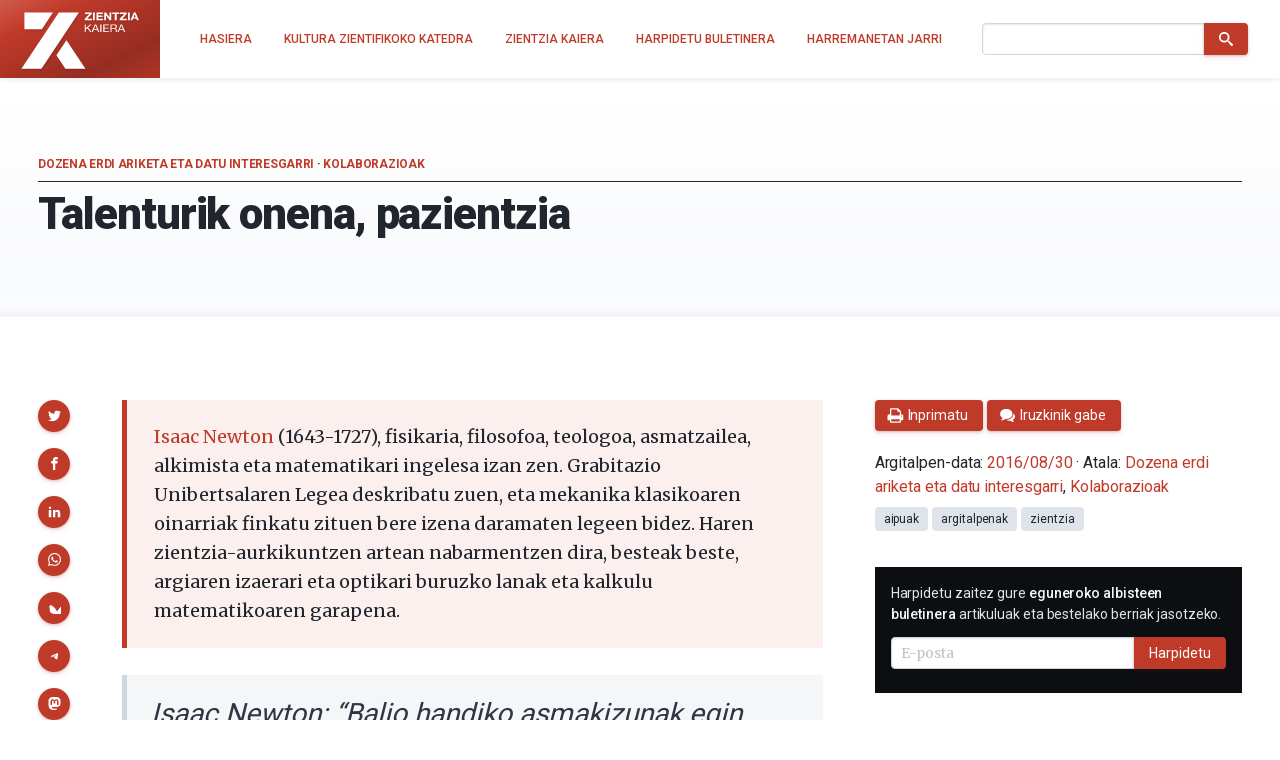

--- FILE ---
content_type: text/html; charset=UTF-8
request_url: https://zientziakaiera.eus/2016/08/30/talenturik-onena-pazientzia/
body_size: 18881
content:
<!doctype html>
<!--
Design and Development by:
____________________________________
  JOSE CUESTA
  jose.cuesta▷inerciacreativa.com
  https://inerciacreativa.com
  @inerciacreativa

-->
<html prefix="og: http://ogp.me/ns#" lang="eu">
<head>
	<meta charset="UTF-8">
	<meta name="viewport" content="width=device-width, initial-scale=1.0">
	
	<title>Talenturik onena, pazientzia - Zientzia Kaiera</title>
	<meta name="robots" content="index, follow, max-image-preview:large, max-snippet:-1, max-video-preview:-1">
	<meta name="description" content="Isaac Newton (1643-1727), fisikaria, filosofoa, teologoa, asmatzailea, alkimista eta matematikari ingelesa izan zen.">
	<meta property="og:locale" content="eu">
	<meta property="og:type" content="article">
	<meta property="og:title" content="Talenturik onena, pazientzia - Zientzia Kaiera">
	<meta property="og:description" content="Isaac Newton (1643-1727), fisikaria, filosofoa, teologoa, asmatzailea, alkimista eta matematikari ingelesa izan zen.">
	<meta property="og:url" content="https://zientziakaiera.eus/2016/08/30/talenturik-onena-pazientzia/">
	<meta property="og:site_name" content="Zientzia Kaiera">
	<meta property="article:publisher" content="https://www.facebook.com/CatedraDeCulturaCientifica">
	<meta property="article:published_time" content="2016-08-30T07:00:50+00:00">
	<meta property="article:modified_time" content="2016-07-27T18:33:29+00:00">
	<meta property="og:image" content="https://zientziakaiera.eus/app/uploads/2016/07/13-PANEL-640x866.jpg">
	<meta property="og:image:width" content="640">
	<meta property="og:image:height" content="866">
	<meta property="og:image:type" content="image/jpeg">
	<meta name="author" content="Zientzia Kaiera">
	<meta name="twitter:card" content="summary_large_image">
	<meta name="twitter:creator" content="@https://twitter.com/zientzia_k">
	<meta name="twitter:site" content="@zientzia_k">
	<meta name="twitter:label1" content="Written by">
	<meta name="twitter:data1" content="Zientzia Kaiera">
	<meta name="twitter:label2" content="Est. reading time">
	<meta name="twitter:data2" content="1 minutua">
	<meta name="facebook-domain-verification" content="bk371ioks6b8njyq4royspidwjgu3c">
	<link href="https://zientziakaiera.eus/2016/08/30/talenturik-onena-pazientzia/" rel="canonical">
	<link crossorigin href="https://fonts.googleapis.com" rel="preconnect">
	<link crossorigin href="https://fonts.gstatic.com" rel="preconnect">
	<link href="https://zientziakaiera.eus/?p=4934" rel="shortlink">
	<link href="https://zientziakaiera.eus/feed/calendar/" rel="alternate" title="Subscribe to events — iCalendar" type="text/calendar">
	<link href="https://fonts.googleapis.com/css2?family=Roboto:wght@300;400;500;700;900&#038;family=Merriweather:ital,wght@0,400;0,700;1,400;1,700&#038;display=swap" rel="preload" as="style" crossorigin>
	<link href="https://fonts.googleapis.com/css2?family=Roboto:wght@300;400;500;700;900&#038;family=Merriweather:ital,wght@0,400;0,700;1,400;1,700&#038;display=swap" rel="stylesheet" media="print" crossorigin onload="this.media=&#039;all&#039;">
	<link href="https://zientziakaiera.eus/wp/wp-includes/css/classic-themes.min.css?ver=1" id="classic-theme-styles-css" media="all" rel="stylesheet">
	<link href="https://zientziakaiera.eus/app/themes/spin/assets/styles/app.85199f117369.css" id="spin-css" media="all" rel="stylesheet">
	<script async data-cfasync="false" data-wpfc-render="false" src="//www.googletagmanager.com/gtag/js?id=G-TE5XQ0E01E"></script>
	<script data-cfasync="false" data-wpfc-render="false">
		var mi_version = '8.13.1';
		var mi_track_user = true;
		var mi_no_track_reason = '';
		var disableStrs = [
		'ga-disable-G-TE5XQ0E01E',
		'ga-disable-UA-44160239-1',
		];
		/* Function to detect opted out users */
		function __gtagTrackerIsOptedOut() {
		for (var index = 0; index < disableStrs.length; index++) {
		if (document.cookie.indexOf(disableStrs[index] + '=true') > -1) {
		return true;
		}
		}
		return false;
		}
		/* Disable tracking if the opt-out cookie exists. */
		if (__gtagTrackerIsOptedOut()) {
		for (var index = 0; index < disableStrs.length; index++) {
		window[disableStrs[index]] = true;
		}
		}
		/* Opt-out function */
		function __gtagTrackerOptout() {
		for (var index = 0; index < disableStrs.length; index++) {
		document.cookie = disableStrs[index] + '=true; expires=Thu, 31 Dec 2099 23:59:59 UTC; path=/';
		window[disableStrs[index]] = true;
		}
		}
		if ('undefined' === typeof gaOptout) {
		function gaOptout() {
		__gtagTrackerOptout();
		}
		}
		window.dataLayer = window.dataLayer || [];
		window.MonsterInsightsDualTracker = {
		helpers: {},
		trackers: {},
		};
		if (mi_track_user) {
		function __gtagDataLayer() {
		dataLayer.push(arguments);
		}
		function __gtagTracker(type, name, parameters) {
		if (!parameters) {
		parameters = {};
		}
		if (parameters.send_to) {
		__gtagDataLayer.apply(null, arguments);
		return;
		}
		if (type === 'event') {
		parameters.send_to = monsterinsights_frontend.v4_id;
		var hookName = name;
		if (typeof parameters['event_category'] !== 'undefined') {
		hookName = parameters['event_category'] + ':' + name;
		}
		if (typeof MonsterInsightsDualTracker.trackers[hookName] !== 'undefined') {
		MonsterInsightsDualTracker.trackers[hookName](parameters);
		} else {
		__gtagDataLayer('event', name, parameters);
		}
		parameters.send_to = monsterinsights_frontend.ua;
		__gtagDataLayer(type, name, parameters);
		} else {
		__gtagDataLayer.apply(null, arguments);
		}
		}
		__gtagTracker('js', new Date());
		__gtagTracker('set', {
		'developer_id.dZGIzZG': true,
		});
		__gtagTracker('config', 'G-TE5XQ0E01E', {"forceSSL":"true","link_attribution":"true"} );
		__gtagTracker('config', 'UA-44160239-1', {"forceSSL":"true","link_attribution":"true"} );
		window.gtag = __gtagTracker;										(function () {
		/* https://developers.google.com/analytics/devguides/collection/analyticsjs/ */
		/* ga and __gaTracker compatibility shim. */
		var noopfn = function () {
		return null;
		};
		var newtracker = function () {
		return new Tracker();
		};
		var Tracker = function () {
		return null;
		};
		var p = Tracker.prototype;
		p.get = noopfn;
		p.set = noopfn;
		p.send = function () {
		var args = Array.prototype.slice.call(arguments);
		args.unshift('send');
		__gaTracker.apply(null, args);
		};
		var __gaTracker = function () {
		var len = arguments.length;
		if (len === 0) {
		return;
		}
		var f = arguments[len - 1];
		if (typeof f !== 'object' || f === null || typeof f.hitCallback !== 'function') {
		if ('send' === arguments[0]) {
		var hitConverted, hitObject = false, action;
		if ('event' === arguments[1]) {
		if ('undefined' !== typeof arguments[3]) {
		hitObject = {
		'eventAction': arguments[3],
		'eventCategory': arguments[2],
		'eventLabel': arguments[4],
		'value': arguments[5] ? arguments[5] : 1,
		}
		}
		}
		if ('pageview' === arguments[1]) {
		if ('undefined' !== typeof arguments[2]) {
		hitObject = {
		'eventAction': 'page_view',
		'page_path': arguments[2],
		}
		}
		}
		if (typeof arguments[2] === 'object') {
		hitObject = arguments[2];
		}
		if (typeof arguments[5] === 'object') {
		Object.assign(hitObject, arguments[5]);
		}
		if ('undefined' !== typeof arguments[1].hitType) {
		hitObject = arguments[1];
		if ('pageview' === hitObject.hitType) {
		hitObject.eventAction = 'page_view';
		}
		}
		if (hitObject) {
		action = 'timing' === arguments[1].hitType ? 'timing_complete' : hitObject.eventAction;
		hitConverted = mapArgs(hitObject);
		__gtagTracker('event', action, hitConverted);
		}
		}
		return;
		}
		function mapArgs(args) {
		var arg, hit = {};
		var gaMap = {
		'eventCategory': 'event_category',
		'eventAction': 'event_action',
		'eventLabel': 'event_label',
		'eventValue': 'event_value',
		'nonInteraction': 'non_interaction',
		'timingCategory': 'event_category',
		'timingVar': 'name',
		'timingValue': 'value',
		'timingLabel': 'event_label',
		'page': 'page_path',
		'location': 'page_location',
		'title': 'page_title',
		};
		for (arg in args) {
		if (!(!args.hasOwnProperty(arg) || !gaMap.hasOwnProperty(arg))) {
		hit[gaMap[arg]] = args[arg];
		} else {
		hit[arg] = args[arg];
		}
		}
		return hit;
		}
		try {
		f.hitCallback();
		} catch (ex) {
		}
		};
		__gaTracker.create = newtracker;
		__gaTracker.getByName = newtracker;
		__gaTracker.getAll = function () {
		return [];
		};
		__gaTracker.remove = noopfn;
		__gaTracker.loaded = true;
		window['__gaTracker'] = __gaTracker;
		})();
		} else {
		console.log("");
		(function () {
		function __gtagTracker() {
		return null;
		}
		window['__gtagTracker'] = __gtagTracker;
		window['gtag'] = __gtagTracker;
		})();
		}
	</script>
	<script id="monsterinsights-frontend-script-js" src="https://zientziakaiera.eus/app/plugins/google-analytics-for-wordpress/assets/js/frontend-gtag.min.js?ver=8.13.1"></script>
	<script data-cfasync="false" data-wpfc-render="false" id="monsterinsights-frontend-script-js-extra">
		var monsterinsights_frontend = {"js_events_tracking":"true","download_extensions":"doc,pdf,ppt,zip,xls,docx,pptx,xlsx","inbound_paths":"[{\"path\":\"\\\/go\\\/\",\"label\":\"affiliate\"},{\"path\":\"\\\/recommend\\\/\",\"label\":\"affiliate\"}]","home_url":"https:\/\/zientziakaiera.eus","hash_tracking":"false","ua":"UA-44160239-1","v4_id":"G-TE5XQ0E01E"};
	</script>
</head>
<body class="single single-post post-standard has-latest has-events" itemscope itemtype="https://schema.org/WebSite">
<header class="nav">
	<div class="nav__brand">
	<p class="nav__title" itemprop="name">Zientzia Kaiera — Kultura Zientifikoko Katedra</p>
	<p class="nav__description" itemprop="description">Kultura Zientifikoko Katedra</p>
	<link itemprop="publisher" href="#publisher">
	<link itemprop="image" href="https://zientziakaiera.eus/app/themes/spin/assets/images/logo.png">
	<a class="nav__link" href="https://zientziakaiera.eus/" itemprop="url" rel="home">
		<svg viewBox="0 0 510 278" focusable="false" role="img" class="brand brand--main"><defs><linearGradient id="background" x1="-.1" y1="0" x2="1.1" y2="1"><animate attributeName="y2" repeatCount="indefinite" dur="4s" keyTimes="0;0.5;1" values="-0.5;0.5;-0.5" keySplines="0.5 0 0.5 1;0.5 0 0.5 1" calcMode="spline"/><stop stop-color="#f03a24" offset="0"/><stop stop-color="#962d21" offset="1"/></linearGradient><path d="m164.995 22.443-38.748 58.125L5.88 261.139h85.233L211.445 80.538l38.711-58.095zm32.502 117.746-42.601 63.928 37.994 57.022h85.233zM18.781 22.452v70.92l73.978.006 8.543-12.81 38.708-58.071z" id="isotype"/><g id="logotype"><path d="m275.199 49.17 19.313-20.736h-17.795V22.46h28.331v5.614L285.737 48.81h19.815v5.975h-30.353V49.17zm35.009-26.711h7.918v32.325h-7.918V22.459zm14.883 0h26.919v5.974h-19.006v6.925h17.445v5.526h-17.445v7.925h19.414v5.975h-27.327V22.459zm32.688 0h7.864l15.022 21.687h.104V22.459h7.408v32.325h-7.917l-14.973-21.641h-.101v21.641h-7.408V22.459zm45.341 5.975h-10.789V22.46h29.498v5.974h-10.79v26.351h-7.919V28.434zm20.535 20.736 19.314-20.736h-17.794V22.46h28.33v5.614L434.192 48.81h19.814v5.975h-30.352V49.17zm35.011-26.711h7.915v32.325h-7.915V22.459zm24.714 0h8.119l13.46 32.325h-8.221l-2.725-7.199h-13.46l-2.826 7.199h-8.014l13.667-32.325zm-.752 19.829h9.326l-4.54-11.86h-.098l-4.688 11.86z" id="zientzia"/><g id="kaiera"><path d="M275.196 72.638h4.748v16.394l18.085-16.394h6.14l-15.037 13.261 15.641 19.617h-5.994l-12.89-16.622-5.944 5.112v11.51h-4.748V72.638z"/><path d="M318.223 72.638h5.246l13.94 32.878h-5.249l-3.898-9.898h-15.086l-3.997 9.898h-4.895l13.939-32.878zm-3.546 19.293h12.088L320.821 76.6h-.101l-6.043 15.331zm26.437-19.293h4.747v32.878h-4.747V72.638zm12.744 0h24.63v3.686h-19.879v10.453h18.533v3.682h-18.533v11.374h20.033v3.684h-24.784V72.638zm30.532 0h16.788c6.697 0 10.843 3.362 10.843 8.611 0 3.961-1.899 7.233-6.192 8.336v.09c4.14.735 4.99 3.543 5.346 6.767.3 3.223.1 6.814 2.095 9.069h-5.291c-1.347-1.334-.604-4.881-1.302-8.102-.501-3.224-1.351-5.941-5.947-5.941h-11.59v14.043h-4.749V72.638zm14.641 15.149c4.443 0 8.24-1.059 8.24-5.846 0-3.223-1.899-5.618-6.346-5.618h-11.787v11.464h9.893zm29.285-15.149h5.246l13.939 32.878h-5.245l-3.897-9.898h-15.09l-3.994 9.898h-4.9l13.941-32.878zm-3.55 19.293h12.092L430.911 76.6h-.1l-6.045 15.331z"/></g></g></defs><title>Zientzia Kaiera</title><path class="brand__background" fill="#c03a2a" d="M0 0h510v278H0z"/><use class="brand__logotype" fill="#FFF" href="#logotype"/><use class="brand__isotype" fill="#FFF" href="#isotype"/></svg>
	</a>
	<button class="nav__toggle button is-primary is-outlined" type="button" data-toggle="collapse" data-target="#navigation" aria-expanded="false" aria-controls="navigation" aria-label="Menu">
		<svg focusable="false" aria-hidden="true" class="icon icon-menu"><use href="#icon-menu" aria-hidden="true"></use></svg>
	</button>
</div>
<nav class="nav__menu collapse" id="navigation">
<ul class="nav__list" itemprop="hasPart" itemscope itemtype="https://schema.org/SiteNavigationElement">
	<li class="nav__item"><a href="https://zientziakaiera.eus/" itemprop="url" class="nav__link"><span itemprop="name">Hasiera</span></a></li><li class="nav__item"><a href="https://zientziakaiera.eus/kultura-zientifikoko-katedra/" itemprop="url" class="nav__link"><span itemprop="name">Kultura Zientifikoko Katedra</span></a></li><li class="nav__item"><a href="https://zientziakaiera.eus/zientzia-kaieraren-aurkezpena/" itemprop="url" class="nav__link"><span itemprop="name">Zientzia Kaiera</span></a></li><li class="nav__item"><a href="https://zientziakaiera.eus/boletina/" itemprop="url" class="nav__link"><span itemprop="name">Harpidetu buletinera</span></a></li><li class="nav__item"><a href="https://zientziakaiera.eus/harremanetan-jarri/" itemprop="url" class="nav__link"><span itemprop="name">Harremanetan Jarri</span></a></li></ul>
<form class="nav__form form form--inline" action="https://zientziakaiera.eus/" role="search" itemprop="potentialAction" itemscope itemtype="https://schema.org/SearchAction">
	<div class="field has-addons">
		<span class="control">
			<label for="search" class="is-sr-only">Bilatu</label>
			<input id="search" class="input" type="search" name="s" value="" required>
							<meta itemprop="query-input" content="required name=search_term_string">
				<meta itemprop="target" content="https://zientziakaiera.eus/?s={search_term_string}">
					</span>
		<span class="control">
			<button class="button is-primary"><svg focusable="false" role="img" aria-labelledby="icon-search__title-0" class="icon icon-search"><title id="icon-search__title-0">Bilatu</title><use href="#icon-search" aria-hidden="true"></use></svg></button>
		</span>
	</div>
</form>
</nav>
</header>

<main class="main">
		<article class="post is-standard has-thumbnail" itemscope itemtype="https://schema.org/Article">
		<link itemprop="publisher" href="#publisher">
		
<header class="post__header">
	<h1 class="header__title" itemprop="headline">Talenturik onena, pazientzia</h1>
			<p class="header__subtitle">
										<a href="https://zientziakaiera.eus/saila/dozena-erdi-ariketa-eta-datu-interesgarri/" itemprop="articleSection">Dozena erdi ariketa eta datu interesgarri</a> &middot; 			<a href="https://zientziakaiera.eus/saila/dibulgazioa/kolaborazioak/" itemprop="articleSection">Kolaborazioak</a>	
									</p>
	</header>
		<div class="post__body">
			<div class="post__content content" itemprop="articleBody">
				<p class="post__lead"><a href="https://eu.wikipedia.org/wiki/Isaac_Newton">Isaac Newton</a> (1643-1727), fisikaria, filosofoa, teologoa, asmatzailea, alkimista eta matematikari ingelesa izan zen. Grabitazio Unibertsalaren Legea deskribatu zuen, eta mekanika klasikoaren oinarriak finkatu zituen bere izena daramaten legeen bidez. Haren zientzia-aurkikuntzen artean nabarmentzen dira, besteak beste, argiaren izaerari eta optikari buruzko lanak eta kalkulu matematikoaren garapena.</p> <blockquote><h2>Isaac Newton: “Balio handiko asmakizunak egin baditut, gehiago izan da pazientzia edukitzeagatik, beste edozein talentu edukitzeagatik baino”.</h2></blockquote> <p><img decoding="async" loading="lazy" class="aligncenter size-large wp-image-4935" src="https://zientziakaiera.eus/app/uploads/2016/07/13-PANEL-640x866.jpg" alt="PANEL 36" width="640" height="866" srcset="https://zientziakaiera.eus/app/uploads/2016/07/13-PANEL-640x866.jpg 640w, https://zientziakaiera.eus/app/uploads/2016/07/13-PANEL-118x160.jpg 118w, https://zientziakaiera.eus/app/uploads/2016/07/13-PANEL-768x1039.jpg 768w, https://zientziakaiera.eus/app/uploads/2016/07/13-PANEL.jpg 2008w" sizes="(max-width: 640px) 100vw, 640px"></p>  <hr> <div id="sdfootnote1"> <p><strong>Egileez:</strong> Eduardo Herrera Fernandez, Leire Fernandez Inurritegi eta Maria Perez Mena UPV/EHUko <a href="http://www.ehu.eus/eu/web/tipografia/home">Letraz – Diseinu Grafikoko eta Tipografiako Ikerketa Taldeko</a> ikertzaileak dira.</p> <hr> </div> <div id="sdfootnote1"> <p>Aipua eta irudia UPV/EHUko <a href="https://web-argitalpena.adm.ehu.es/listaproductos.asp?IdProducts=UCN00140421&titulo=Zientzia%20Astea.%20Alfabetatze%20zientifikoa%20-%20Alfabetizaci%F3n%20cient%EDfica"><em>Zientzia Astea: Alfabetatze zientifikoa Alfabetización científica</em></a> liburutik jaso dugu. Eskerrak eman nahi dizkiegu egileei eta UPV/EHUko Zientzia Astearen arduradunei, edukia blogean argitaratzeko baimena emateagatik.</p> </div> <blockquote> <div id="sdfootnote1"> <p><img decoding="async" loading="lazy" class="aligncenter wp-image-4882 size-medium" src="https://zientziakaiera.eus/app/uploads/2016/07/alfabetatze-zientifikoa-225x160.jpg" alt="alfabetatze zientifikoa" width="225" height="160" srcset="https://zientziakaiera.eus/app/uploads/2016/07/alfabetatze-zientifikoa-225x160.jpg 225w, https://zientziakaiera.eus/app/uploads/2016/07/alfabetatze-zientifikoa.jpg 480w" sizes="(max-width: 225px) 100vw, 225px"></p> </div> </blockquote>
			</div>
			
<aside class="post__share">
	<h2 class="share__title">Partekatu</h2>
	<ul class="share__list">
		<li class="share__item"><a href="https://twitter.com/intent/tweet?text=Talenturik%20onena%2C%20pazientzia&amp;url=https%3A%2F%2Fzientziakaiera.eus%2F2016%2F08%2F30%2Ftalenturik-onena-pazientzia%2F&amp;via=zientzia_k" data-name="Twitter" data-action="tweet" data-width="550" data-height="480" class="button share__button is-primary" role="button"><svg focusable="false" role="img" aria-labelledby="icon-twitter__title-0" class="icon icon-twitter"><title id="icon-twitter__title-0">Twitterrera bidali</title><use href="#icon-twitter" aria-hidden="true"></use></svg></a></li>
		<li class="share__item"><a href="https://www.facebook.com/sharer.php?t=Talenturik%20onena%2C%20pazientzia&amp;u=https%3A%2F%2Fzientziakaiera.eus%2F2016%2F08%2F30%2Ftalenturik-onena-pazientzia%2F" data-name="Facebook" data-action="send" data-width="850" data-height="500" class="button share__button is-primary" role="button"><svg focusable="false" role="img" aria-labelledby="icon-facebook__title-0" class="icon icon-facebook"><title id="icon-facebook__title-0">Facebooken partekatu</title><use href="#icon-facebook" aria-hidden="true"></use></svg></a></li>
		<li class="share__item"><a href="https://www.linkedin.com/cws/share?url=https%3A%2F%2Fzientziakaiera.eus%2F2016%2F08%2F30%2Ftalenturik-onena-pazientzia%2F&amp;token=&amp;isFramed=true" data-name="LinkedIn" data-action="share" data-width="550" data-height="550" class="button share__button is-primary" role="button"><svg focusable="false" role="img" aria-labelledby="icon-linkedin__title-0" class="icon icon-linkedin"><title id="icon-linkedin__title-0">LinkedInen partekatu</title><use href="#icon-linkedin" aria-hidden="true"></use></svg></a></li>
		<li class="share__item"><a href="whatsapp://send?text=Talenturik%20onena%2C%20pazientzia%20-%20https%3A%2F%2Fzientziakaiera.eus%2F2016%2F08%2F30%2Ftalenturik-onena-pazientzia%2F" data-name="WhatsApp" data-action="share/whatsapp/share" class="button share__button is-primary" role="button"><svg focusable="false" role="img" aria-labelledby="icon-whatsapp__title-0" class="icon icon-whatsapp"><title id="icon-whatsapp__title-0">WhatsAppen bidez partekatu</title><use href="#icon-whatsapp" aria-hidden="true"></use></svg></a></li>
		<li class="share__item"><a href="https://bsky.app/intent/compose?text=Talenturik onena, pazientzia%20https%3A%2F%2Fzientziakaiera.eus%2F2016%2F08%2F30%2Ftalenturik-onena-pazientzia%2F" aria-label="Share on Bluesky" data-name="Bluesky" class="button share__button is-primary" role="button"><svg focusable="false" role="img" aria-labelledby="icon-bluesky__title-0" class="icon icon-bluesky"><title id="icon-bluesky__title-0">Share on Bluesky</title><use href="#icon-bluesky" aria-hidden="true"></use></svg></a></li>
		  <li class="share__item"><a href="https://telegram.me/share/url?url=Talenturik onena, pazientzia%20https%3A%2F%2Fzientziakaiera.eus%2F2016%2F08%2F30%2Ftalenturik-onena-pazientzia%2F" aria-label="Share on Telegram" data-name="Telegram" class="button share__button is-primary" role="button"><svg focusable="false" role="img" aria-labelledby="icon-telegram__title-0" class="icon icon-telegram"><title id="icon-telegram__title-0">Share on Telegram</title><use href="#icon-telegram" aria-hidden="true"></use></svg></a></li>
		<li class="share__item"><a href="https://mastodon.social/share?text=Talenturik onena, pazientzia%20https%3A%2F%2Fzientziakaiera.eus%2F2016%2F08%2F30%2Ftalenturik-onena-pazientzia%2F" aria-label="Share on Mastodon" data-name="Mastodon" class="button share__button is-primary" role="button"><svg focusable="false" role="img" aria-labelledby="icon-mastodon__title-0" class="icon icon-mastodon"><title id="icon-mastodon__title-0">Share on Mastodon</title><use href="#icon-mastodon" aria-hidden="true"></use></svg></a></li>
	</ul>
</aside>
		</div>
		<div class="post__aside">
			
<footer class="widget widget--metas">
	<div class="widget__content">
		<link itemprop="publisher" href="#publisher">
		<p class="meta__byline"><span itemprop="author" itemscope itemtype="https://schema.org/Person"><a itemprop="url" class="meta__author" rel="author" href="https://zientziakaiera.eus/egilea/zientzia-kaiera/"><span itemprop="name">Zientzia Kaiera</span></a></span>ren eskutik</p>
		<p class="meta__buttons"><a class="meta__button button is-primary" href="javascript:window.print()"><svg focusable="false" aria-hidden="true" class="icon icon-print"><use href="#icon-print" aria-hidden="true"></use></svg><span>Inprimatu</span></a><a class="meta__button button is-primary" href="#comments"><svg focusable="false" aria-hidden="true" class="icon icon-comments"><use href="#icon-comments" aria-hidden="true"></use></svg><span>Iruzkinik gabe</span></a></p>
		<p class="meta__published">Argitalpen-data: <a class="meta__link" itemprop="mainEntityOfPage url" href="https://zientziakaiera.eus/2016/08/30/talenturik-onena-pazientzia/">
		<time itemprop="datePublished dateModified" class="date" datetime="2016-08-30T09:00:50+00:00">2016/08/30</time>
	</a> &#183; Atala: <span class="meta__categories categories" aria-label="Kategoriak"><span itemprop="about" itemscope itemtype="https://schema.org/Thing"><a class="is-meta category" href="https://zientziakaiera.eus/saila/dozena-erdi-ariketa-eta-datu-interesgarri/" itemprop="url"><span itemprop="name">Dozena erdi ariketa eta datu interesgarri</span></a></span>, 																	<span itemprop="about" itemscope itemtype="https://schema.org/Thing"><a class="is-meta category" href="https://zientziakaiera.eus/saila/dibulgazioa/kolaborazioak/" itemprop="url"><span itemprop="name">Kolaborazioak</span></a></span></span></p>
		<p class="meta__tags tags" aria-label="Etiketak"><meta itemprop="keywords" content="aipuak, argitalpenak, zientzia"><a class="tag" href="https://zientziakaiera.eus/tag/aipuak/">aipuak</a><a class="tag" href="https://zientziakaiera.eus/tag/argitalpenak/">argitalpenak</a><a class="tag" href="https://zientziakaiera.eus/tag/zientzia/">zientzia</a></p>
		<figure id="image" class="meta__image" itemprop="image" itemscope itemtype="https://schema.org/ImageObject"><img src="https://zientziakaiera.eus/app/uploads/2016/07/13-PANEL-768x1039.jpg" width="768" height="1039" alt="Talenturik onena, pazientzia" itemprop="url"><meta itemprop="width" content="768"><meta itemprop="height" content="1039"></figure>
	</div>
</footer>
			<aside id="mlb2-4016246" class="widget widget--subscription widget--inverse ml-subscribe-form ml-subscribe-form-4016246">
	<h2 class="widget__title is-sr-only">Harpidetu e-mail bidez</h2>
	<div class="widget__content">
		<div class="ml-row row-form">
			<form class="form form--inline ml-block-form" action="https://assets.mailerlite.com/jsonp/328022/forms/82622877533209846/subscribe" data-code="" method="post" target="_blank">
				<input type="hidden" name="ml-submit" value="1">
				<input type="hidden" name="anticsrf" value="true">
				<p class="field">
					<label class="label" for="ml-subscription">Harpidetu zaitez gure <strong>eguneroko albisteen buletinera</strong> artikuluak eta bestelako berriak jasotzeko.</label>
				</p>
				<div class="field has-addons">
					<span class="control ml-field-group ml-field-email ml-validate-email ml-validate-required">
						<input id="ml-subscription" type="email" name="fields[email]" class="input" placeholder="E-posta" data-inputmask="" autocomplete="email" required>
					</span>
					<span class="control">
						<button class="button is-primary primary">Harpidetu</button>
						<button disabled="disabled" type="button" class="button is-primary loading" style="display: none;">
							<span class="ml-spinner"></span>
							<span class="is-sr-only">Kargatzen...</span>
						</button>
					</span>
				</div>
			</form>
		</div>
		<div class="ml-row row-success" style="display: none">
			<h3>Eskerrik asko!</h3>
			<p>Ondo batu zara harpidedun zerrendara.</p>
		</div>
	</div>
</aside>
<script>
	function ml_webform_success_4016246() {
		const $ = ml_jQuery || jQuery;
		$('.ml-subscribe-form-4016246 .row-success').show();
		$('.ml-subscribe-form-4016246 .row-form').hide();
	}
</script>
<script src="https://groot.mailerlite.com/js/w/webforms.min.js?v300817f630ad0e957914d0b28a2b6d78" type="text/javascript"></script>
				<aside class="widget widget--events">
		<h2 class="widget__title">Hurrengo ekitaldiak</h2>
		<div class="widget__content events">
															<div class="event-preview is-block-link" itemscope itemtype="https://schema.org/Event">
					<h3 class="event__title">
						<a class="event__link is-link" href="https://zientziakaiera.eus/ekitaldiak/2026/1/21/kuantikaren-misterioa-ulertzeko-gakoak/" itemprop="url"><span itemprop="name">Kuantikaren misterioa ulertzeko gakoak</span></a>
					</h3>
					<div class="event__details">
						<div class="event__description" itemprop="description">Fisika kuantikoak materiaren eta energiaren portaera aztertzen du partikula atomikoetan eta azpiatomikoetan. Begi hutsez ikusezinak izan arren, gure errealitatearen euskarri dira. Mundu mikroskopiko horretan agintzen duten legeek ez dute fisika klasikoan bezala funtzionatzen, ez diote eguneroko logikari erantzuten eta matematikaren bidez bakarrik deskriba daitezke. Paradoxikoa izan daitekeen arren, probabilitatez eta…</div>
						<div class="event__date">
															<time itemprop="startDate endDate" datetime="2026-01-21T19:00:00+01:00">2026ko urtarrilaren 21a</time>
													</div>
						<div class="event__address" itemprop="location" itemscope itemtype="https://schema.org/Place">
															<span itemprop="name">Bidebarrietako Liburutegia</span>
														<div itemprop="address" itemscope itemtype="https://schema.org/PostalAddress">
								<meta itemprop="addressCountry" content="ES">
																	<span itemprop="streetAddress">Bidebarrieta kalea, 4.</span>,																									<span itemprop="addressLocality">Bilbo</span>
															</div>
						</div>
					</div>
					<figure class="event__image">
						<div class="image is-1by1" itemprop="image" itemscope itemtype="https://schema.org/ImageObject">
							<img itemprop="url" src="https://zientziakaiera.eus/app/uploads/2025/12/KZK-Bidebarrieta-Zientifikoa-urtarrila-2026-210x140.jpg" width="210" height="140" alt="">
							<meta itemprop="width" content="210">
							<meta itemprop="height" content="140">
						</div>
					</figure>
				</div>
															<div class="event-preview is-block-link" itemscope itemtype="https://schema.org/Event">
					<h3 class="event__title">
						<a class="event__link is-link" href="https://zientziakaiera.eus/ekitaldiak/2026/2/4/naturaren-sekretua-dokumentalaren-emanaldia-eta-ondorengo-solasaldia-bergaran/" itemprop="url"><span itemprop="name">“Naturaren sekretua” dokumentalaren emanaldia eta ondorengo solasaldia Bergaran</span></a>
					</h3>
					<div class="event__details">
						<div class="event__description" itemprop="description">Euskal Herriko Unibertsitateko Kultura Zientifikoko Katedrak ekoitzitako eta José Antonio Pérez Ledok zuzendutako Naturaren sekretua dokumentala datorren otsailaren 4an, asteazkena, 10:00etan ikusi ahal izango da Bergarako Seminarixoan. Ikus-entzunezko lan hau Pedro Miguel Etxenike, Euskal Herriko Unibertsitateko Materia Kondentsatuaren Fisikako katedradunaren eta Donostia International Physics Centerreko (DIPC) presidentearen bizitza eta lana…</div>
						<div class="event__date">
															<time itemprop="startDate endDate" datetime="2026-02-04T10:00:00+01:00">2026ko otsailaren 4a</time>
													</div>
						<div class="event__address" itemprop="location" itemscope itemtype="https://schema.org/Place">
															<span itemprop="name">Seminarixoa</span>
														<div itemprop="address" itemscope itemtype="https://schema.org/PostalAddress">
								<meta itemprop="addressCountry" content="ES">
																	<span itemprop="streetAddress">San Martin Agirre Plaza, 4. 20570 </span>,																									<span itemprop="addressLocality">Bergara, Gipuzkoa</span>
															</div>
						</div>
					</div>
					<figure class="event__image">
						<div class="image is-1by1" itemprop="image" itemscope itemtype="https://schema.org/ImageObject">
							<img itemprop="url" src="https://zientziakaiera.eus/app/uploads/2026/01/IMG-Secreto-naturaleza-documental-210x140.png" width="210" height="140" alt="">
							<meta itemprop="width" content="210">
							<meta itemprop="height" content="140">
						</div>
					</figure>
				</div>
					</div>
	</aside>
			<aside class="widget widget--latest">
	<h2 class="widget__title">Azken artikuluak</h2>
	<ol class="widget__content latest">
					<li class="latest__item"><a class="latest__link" href="https://zientziakaiera.eus/2026/01/15/anne-pratt/">Anne Pratt (1806-1893), bere garaiko pintore botaniko famatua</a></li>
					<li class="latest__item"><a class="latest__link" href="https://zientziakaiera.eus/2026/01/14/zer-eragiten-du-hipotermiak-fisiologikoki/">Zer eragiten du hipotermiak fisiologikoki?</a></li>
					<li class="latest__item"><a class="latest__link" href="https://zientziakaiera.eus/2026/01/13/zahartze-osasungarrirako-aliatua-da-eleaniztasuna/">Zahartze osasungarrirako aliatua da eleaniztasuna</a></li>
					<li class="latest__item"><a class="latest__link" href="https://zientziakaiera.eus/2026/01/12/litio-ioizko-bateria-modulu-baten-modelizazio-elektrotermikoa/">Litio-Ioizko bateria-modulu baten modelizazio elektrotermikoa eta gestio termikorako soluzioen analisia</a></li>
					<li class="latest__item"><a class="latest__link" href="https://zientziakaiera.eus/2026/01/11/hamar-markatzaile-genetiko-aurpegi-ezaugarriekin/">Hamar markatzaile genetiko aurpegi-ezaugarri batzuekin lotu dituzte</a></li>
			</ol>
</aside>
			
<aside class="widget widget--categories">
    <h2 class="widget__title">Kategoriak</h2>
    <ul class="widget__content categories"><li class="categories__item"><a href="https://zientziakaiera.eus/saila/animalien-aferak/">Animalien aferak</a><small>(121)</small></li><li class="categories__item"><a href="https://zientziakaiera.eus/saila/argitalpenak/">Argitalpenak</a><small>(390)</small></li><li class="categories__item"><a href="https://zientziakaiera.eus/saila/covid19/">COVID19</a><small>(28)</small></li><li class="categories__item"><a href="https://zientziakaiera.eus/saila/dibulgazioa/">Dibulgazioa</a><small>(3314)</small></li><li class="categories__item"><a href="https://zientziakaiera.eus/saila/dibulgazioa/zientzia-eta-teknologiak-50-urte/">Zientzia eta Teknologiak 50 urte</a><small>(23)</small></li><li class="categories__item"><a href="https://zientziakaiera.eus/saila/dozena-erdi-ariketa-eta-datu-interesgarri/">Dozena erdi ariketa eta datu interesgarri</a><small>(99)</small></li><li class="categories__item"><a href="https://zientziakaiera.eus/saila/ehuko-ikerketa/">EHUko ikerketa</a><small>(398)</small></li><li class="categories__item"><a href="https://zientziakaiera.eus/saila/ekitaldiak/">Ekitaldiak</a><small>(59)</small></li><li class="categories__item"><a href="https://zientziakaiera.eus/saila/emakumeak-zientzian/">Emakumeak zientzian</a><small>(318)</small></li><li class="categories__item"><a href="https://zientziakaiera.eus/saila/eta/">Eta?</a><small>(12)</small></li><li class="categories__item"><a href="https://zientziakaiera.eus/saila/ezjakintasunaren-kartografia/">Ezjakintasunaren kartografia</a><small>(538)</small></li><li class="categories__item"><a href="https://zientziakaiera.eus/saila/gazte-galderak/">Gazte-galderak</a><small>(12)</small></li><li class="categories__item"><a href="https://zientziakaiera.eus/saila/gaztezulotik/">Gaztezulotik</a><small>(18)</small></li><li class="categories__item"><a href="https://zientziakaiera.eus/saila/gogo-elebiduna/">Gogo Elebiduna</a><small>(10)</small></li><li class="categories__item"><a href="https://zientziakaiera.eus/saila/ikasleen-begietatik/">Ikasleen begietatik</a><small>(16)</small></li><li class="categories__item"><a href="https://zientziakaiera.eus/saila/ikertzen-dut/">Ikertzen dut</a><small>(17)</small></li><li class="categories__item"><a href="https://zientziakaiera.eus/saila/kf-fq-50-urteurrena/">KF-FQ 50. urteurrena</a><small>(3)</small></li><li class="categories__item"><a href="https://zientziakaiera.eus/saila/kinuren-begirada/">Kiñuren begirada</a><small>(37)</small></li><li class="categories__item"><a href="https://zientziakaiera.eus/saila/maiz-egiten-diren-galderak/">Maiz egiten diren galderak</a><small>(13)</small></li><li class="categories__item"><a href="https://zientziakaiera.eus/saila/quanta-magazine/">Quanta Magazine</a><small>(51)</small></li><li class="categories__item"><a href="https://zientziakaiera.eus/saila/tokian-tokiko/">Tokian tokiko</a><small>(20)</small></li><li class="categories__item"><a href="https://zientziakaiera.eus/saila/zergatik-gertatzen-dira-gauzak/">Zergatik gertatzen dira gauzak?</a><small>(6)</small></li><li class="categories__item"><a href="https://zientziakaiera.eus/saila/zientzia-begi-bistan/">Zientzia begi-bistan</a><small>(545)</small></li><li class="categories__item"><a href="https://zientziakaiera.eus/saila/zientzialari/">Zientzialari</a><small>(179)</small></li><li class="categories__item"><a href="https://zientziakaiera.eus/saila/zientziaren-historia/">Zientziaren historia</a><small>(110)</small></li></ul>
</aside>
			
<aside class="widget widget--tag-cloud">
	<h2 class="widget__title">Etiketak</h2>
	<div class="widget__content tag__cloud"><a href="https://zientziakaiera.eus/tag/adimen_artifiziala/" class="tag__cloud__link" style="font-size: 8.4786324786325pt;" aria-label="adimen_artifiziala (71 elementu)">adimen_artifiziala</a> <a href="https://zientziakaiera.eus/tag/animaliak/" class="tag__cloud__link" style="font-size: 13.623931623932pt;" aria-label="animaliak (195 elementu)">animaliak</a> <a href="https://zientziakaiera.eus/tag/antropologia/" class="tag__cloud__link" style="font-size: 10.871794871795pt;" aria-label="antropologia (113 elementu)">antropologia</a> <a href="https://zientziakaiera.eus/tag/argitalpenak/" class="tag__cloud__link" style="font-size: 10.752136752137pt;" aria-label="argitalpenak (111 elementu)">argitalpenak</a> <a href="https://zientziakaiera.eus/tag/arkeologia/" class="tag__cloud__link" style="font-size: 12.547008547009pt;" aria-label="arkeologia (158 elementu)">arkeologia</a> <a href="https://zientziakaiera.eus/tag/artikuluen-bilduma/" class="tag__cloud__link" style="font-size: 12.547008547009pt;" aria-label="artikuluen bilduma (159 elementu)">artikuluen bilduma</a> <a href="https://zientziakaiera.eus/tag/astrofisika/" class="tag__cloud__link" style="font-size: 13.504273504274pt;" aria-label="astrofisika (191 elementu)">astrofisika</a> <a href="https://zientziakaiera.eus/tag/astronomia-2/" class="tag__cloud__link" style="font-size: 15.897435897436pt;" aria-label="astronomia (298 elementu)">astronomia</a> <a href="https://zientziakaiera.eus/tag/bideoak/" class="tag__cloud__link" style="font-size: 15.777777777778pt;" aria-label="bideoak (292 elementu)">bideoak</a> <a href="https://zientziakaiera.eus/tag/biokimika/" class="tag__cloud__link" style="font-size: 10.752136752137pt;" aria-label="biokimika (110 elementu)">biokimika</a> <a href="https://zientziakaiera.eus/tag/biologia-2/" class="tag__cloud__link" style="font-size: 22pt;" aria-label="biologia (977 elementu)">biologia</a> <a href="https://zientziakaiera.eus/tag/eboluzioa/" class="tag__cloud__link" style="font-size: 10.393162393162pt;" aria-label="eboluzioa (104 elementu)">eboluzioa</a> <a href="https://zientziakaiera.eus/tag/ekaia-aldizkaria/" class="tag__cloud__link" style="font-size: 15.299145299145pt;" aria-label="Ekaia aldizkaria (269 elementu)">Ekaia aldizkaria</a> <a href="https://zientziakaiera.eus/tag/ekologia/" class="tag__cloud__link" style="font-size: 13.264957264957pt;" aria-label="ekologia (180 elementu)">ekologia</a> <a href="https://zientziakaiera.eus/tag/ekonomia/" class="tag__cloud__link" style="font-size: 8pt;" aria-label="ekonomia (65 elementu)">ekonomia</a> <a href="https://zientziakaiera.eus/tag/emakumeak/" class="tag__cloud__link" style="font-size: 17.57264957265pt;" aria-label="emakumeak (419 elementu)">emakumeak</a> <a href="https://zientziakaiera.eus/tag/filosofia/" class="tag__cloud__link" style="font-size: 9.5555555555556pt;" aria-label="filosofia (89 elementu)">filosofia</a> <a href="https://zientziakaiera.eus/tag/fisika-2/" class="tag__cloud__link" style="font-size: 19.846153846154pt;" aria-label="fisika (652 elementu)">fisika</a> <a href="https://zientziakaiera.eus/tag/genetika/" class="tag__cloud__link" style="font-size: 17.094017094017pt;" aria-label="genetika (383 elementu)">genetika</a> <a href="https://zientziakaiera.eus/tag/geologia/" class="tag__cloud__link" style="font-size: 15.418803418803pt;" aria-label="geologia (275 elementu)">geologia</a> <a href="https://zientziakaiera.eus/tag/historia/" class="tag__cloud__link" style="font-size: 10.632478632479pt;" aria-label="historia (109 elementu)">historia</a> <a href="https://zientziakaiera.eus/tag/hizkuntzalaritza/" class="tag__cloud__link" style="font-size: 9.4358974358974pt;" aria-label="hizkuntzalaritza (87 elementu)">hizkuntzalaritza</a> <a href="https://zientziakaiera.eus/tag/ikerketa/" class="tag__cloud__link" style="font-size: 13.264957264957pt;" aria-label="ikerketa (183 elementu)">ikerketa</a> <a href="https://zientziakaiera.eus/tag/informatika/" class="tag__cloud__link" style="font-size: 10.273504273504pt;" aria-label="informatika (102 elementu)">informatika</a> <a href="https://zientziakaiera.eus/tag/ingeniaritza/" class="tag__cloud__link" style="font-size: 14.222222222222pt;" aria-label="ingeniaritza (219 elementu)">ingeniaritza</a> <a href="https://zientziakaiera.eus/tag/ingurumena/" class="tag__cloud__link" style="font-size: 15.299145299145pt;" aria-label="ingurumena (269 elementu)">ingurumena</a> <a href="https://zientziakaiera.eus/tag/itsasoa/" class="tag__cloud__link" style="font-size: 8.4786324786325pt;" aria-label="itsasoa (71 elementu)">itsasoa</a> <a href="https://zientziakaiera.eus/tag/kimika-2/" class="tag__cloud__link" style="font-size: 19.128205128205pt;" aria-label="kimika (562 elementu)">kimika</a> <a href="https://zientziakaiera.eus/tag/klima-aldaketa/" class="tag__cloud__link" style="font-size: 12.666666666667pt;" aria-label="klima-aldaketa (160 elementu)">klima-aldaketa</a> <a href="https://zientziakaiera.eus/tag/laburpena/" class="tag__cloud__link" style="font-size: 12.905982905983pt;" aria-label="laburpena (167 elementu)">laburpena</a> <a href="https://zientziakaiera.eus/tag/mapping_ignorance/" class="tag__cloud__link" style="font-size: 12.905982905983pt;" aria-label="mapping_ignorance (167 elementu)">mapping_ignorance</a> <a href="https://zientziakaiera.eus/tag/matematika-2/" class="tag__cloud__link" style="font-size: 16.615384615385pt;" aria-label="matematika (343 elementu)">matematika</a> <a href="https://zientziakaiera.eus/tag/materialak/" class="tag__cloud__link" style="font-size: 9.5555555555556pt;" aria-label="materialak (88 elementu)">materialak</a> <a href="https://zientziakaiera.eus/tag/medikuntza/" class="tag__cloud__link" style="font-size: 18.17094017094pt;" aria-label="medikuntza (467 elementu)">medikuntza</a> <a href="https://zientziakaiera.eus/tag/mikrobiologia/" class="tag__cloud__link" style="font-size: 12.307692307692pt;" aria-label="mikrobiologia (152 elementu)">mikrobiologia</a> <a href="https://zientziakaiera.eus/tag/neurologia/" class="tag__cloud__link" style="font-size: 8.7179487179487pt;" aria-label="neurologia (75 elementu)">neurologia</a> <a href="https://zientziakaiera.eus/tag/neurozientzia/" class="tag__cloud__link" style="font-size: 13.504273504274pt;" aria-label="neurozientzia (190 elementu)">neurozientzia</a> <a href="https://zientziakaiera.eus/tag/osasuna-2/" class="tag__cloud__link" style="font-size: 19.247863247863pt;" aria-label="osasuna (581 elementu)">osasuna</a> <a href="https://zientziakaiera.eus/tag/paleontologia/" class="tag__cloud__link" style="font-size: 11.589743589744pt;" aria-label="paleontologia (131 elementu)">paleontologia</a> <a href="https://zientziakaiera.eus/tag/psikologia-2/" class="tag__cloud__link" style="font-size: 12.188034188034pt;" aria-label="psikologia (147 elementu)">psikologia</a> <a href="https://zientziakaiera.eus/tag/soziologia/" class="tag__cloud__link" style="font-size: 8.3589743589744pt;" aria-label="soziologia (70 elementu)">soziologia</a> <a href="https://zientziakaiera.eus/tag/teknologia-2/" class="tag__cloud__link" style="font-size: 16.974358974359pt;" aria-label="teknologia (367 elementu)">teknologia</a> <a href="https://zientziakaiera.eus/tag/zientzia/" class="tag__cloud__link" style="font-size: 18.529914529915pt;" aria-label="zientzia (501 elementu)">zientzia</a> <a href="https://zientziakaiera.eus/tag/zientzialariak/" class="tag__cloud__link" style="font-size: 12.068376068376pt;" aria-label="zientzialariak (145 elementu)">zientzialariak</a> <a href="https://zientziakaiera.eus/tag/zoologia/" class="tag__cloud__link" style="font-size: 10.632478632479pt;" aria-label="zoologia (108 elementu)">zoologia</a></div>
</aside>
		</div>
		<aside class="post__related cards">
	<h2 class="cards__title">Alorreko artikulu gehiago</h2>
	<div class="cards__list">
			<div class="card__item">
						<div class="card is-block-link has-thumbnail">
	<h3 class="card__title">
		<a class="is-link" href="https://zientziakaiera.eus/2016/08/02/zientzia-inteligentziaren-estetika/">Zientzia, inteligentziaren estetika</a>
	</h3>
	<div class="card__content">Gaston Bachelard (1884-1962) Frantziako filosofoa, poeta, fisikaria, fisikako irakaslea eta literatur kritikaria izan zen. Egile sailkaezin honek zientzia modernoaren historia  [&hellip;]
</div>
			<div class="card__thumbnail">
			<figure class="image is-16by9">
				<img width="228" height="140" src="https://zientziakaiera.eus/app/uploads/2016/07/01-PANEL-260x160.jpg" alt="" decoding="async" loading="lazy" class="attachment-post-thumbnail size-post-thumbnail">
			</figure>
		</div>
	</div>
		</div>
			<div class="card__item">
						<div class="card is-block-link has-thumbnail">
	<h3 class="card__title">
		<a class="is-link" href="https://zientziakaiera.eus/2016/08/09/zientzialaririk-onena/">Zientzialaririk onena</a>
	</h3>
	<div class="card__content">Ray Bradbury (1920-2012), Estatu Batuetako idazlea izan zen, eta zientzia fikziozko, fantasiazko eta beldurrezko generoak landu zituen. Ezagunak dira, batez  [&hellip;]
</div>
			<div class="card__thumbnail">
			<figure class="image is-16by9">
				<img width="228" height="140" src="https://zientziakaiera.eus/app/uploads/2016/07/04-PANEL-260x160.jpg" alt="" decoding="async" loading="lazy" class="attachment-post-thumbnail size-post-thumbnail">
			</figure>
		</div>
	</div>
		</div>
			<div class="card__item">
						<div class="card is-block-link has-thumbnail">
	<h3 class="card__title">
		<a class="is-link" href="https://zientziakaiera.eus/2016/08/19/zientzia-sortzeko-gaitasuna/">Zientzia, sortzeko gaitasuna</a>
	</h3>
	<div class="card__content">René Gerónimo Favaloro (1923-2000), Argentinan jaiotako mediku kardiologoa izan zen. Mundu osoan ezaguna egin zen bihotz-hodietako kirurgia irauli zuelako bypass  [&hellip;]
</div>
			<div class="card__thumbnail">
			<figure class="image is-16by9">
				<img width="228" height="140" src="https://zientziakaiera.eus/app/uploads/2016/07/22-PANEL-260x160.jpg" alt="" decoding="async" loading="lazy" class="attachment-post-thumbnail size-post-thumbnail">
			</figure>
		</div>
	</div>
		</div>
		</div>
</aside>
				<section class="post__comments" id="comments">
		
					<div id="respond" class="comment__respond"><h2 class="title"><span>Utzi erantzuna</span><button id="cancel-reply" name="cancel-reply" type="reset" form="comment-form" class="button is-warning is-small">Ezeztatu</button></h2><form action="https://zientziakaiera.eus/wp/wp-comments-post.php" method="post" id="comment-form" class="comment__form form"><p class="comment__notes"><span id="email-notes">Zure e-posta helbidea ez da argitaratuko.</span><span class="required-field-message">Beharrezko eremuak <span class="required">*</span> markatuta daude</span>.</p><p class="field"><label for="comment" class="label">Iruzkin <span aria-hidden="true" class="required">*</span></label><span class="control"><textarea id="comment" name="comment" cols="45" rows="6" maxlength="65525" required aria-required="true" class="textarea"></textarea></span></p><p class="field"><label for="author" class="label">Izena <span aria-hidden="true" class="required">*</span></label><span class="control"><input id="author" name="author" value type="text" maxlength="245" required aria-required="true" class="input"></span></p><p class="field"><label for="email" class="label">E-mail <span aria-hidden="true" class="required">*</span></label><span class="control"><input id="email" name="email" value type="email" maxlength="100" required aria-describedby="email-notes" aria-required="true" class="input"></span></p><p class="field"><label for="url" class="label">Webgunea</label><span class="control"><input id="url" name="url" value type="url" maxlength="200" class="input"></span></p><p class="field actions"><span class="control"><button id="submit" name="submit" type="submit" class="button is-primary is-medium">Bidali iruzkina</button></span><input type="hidden" name="comment_post_ID" value="4934" id="comment_post_ID"><input type="hidden" name="comment_parent" id="comment_parent" value="0"></p><p style="display: none;"><input type="hidden" id="akismet_comment_nonce" name="akismet_comment_nonce" value="9f0f650068"></p><p style="display: none !important;"><label>Δ<textarea name="ak_hp_textarea" cols="45" rows="8" maxlength="100"></textarea></label><input type="hidden" id="ak_js_1" name="ak_js" value="196"><script>document.getElementById( "ak_js_1" ).setAttribute( "value", ( new Date() ).getTime() );</script></p></form></div>
			</section>
	</article>
</main>

<aside class="aside cards">
	<h2 class="cards__title">Beste proiektu batzuk</h2>
<div class="cards__list">
	<div class="card__item has-source">			<div class="textwidget"><div class="card__item has-source ccc"><h3 class="card__source"><a href="https://culturacientifica.com/">Cuaderno de Cultura Científica</a></h3><div class="card has-overlay has-thumbnail"><a class="is-overlay" href="https://culturacientifica.com/2026/01/15/ulexita/?utm_source=rss&#038;utm_medium=rss&#038;utm_campaign=ulexita" ></a><h3 class="card__title"><a class="card__link" href="https://culturacientifica.com/2026/01/15/ulexita/?utm_source=rss&#038;utm_medium=rss&#038;utm_campaign=ulexita">El mineral que parece una pantalla de televisión</a></h3><div class="card__content">Es posible que, recientemente, hayáis visto en redes sociales algunos vídeos de personas pasando un cristal pulido por encima de [...]</div><figure class="card__thumbnail"><div class="image is-16by9"><img style="object-fit:cover;" src="https://culturacientifica.com/app/uploads/2026/01/Imagen-2-2-560x454.jpg"alt="El mineral que parece una pantalla de televisión"/></div></figure></div></div>
</div>
		</div><div class="card__item has-source">			<div class="textwidget"><div class="card__item has-source mujeres"><h3 class="card__source"><a href="https://mujeresconciencia.com/">Mujeres con ciencia</a></h3><div class="card has-overlay has-thumbnail"><a class="is-overlay" href="https://mujeresconciencia.com/2026/01/15/patricia-s-cowings-la-psicologa/?utm_source=rss&#038;utm_medium=rss&#038;utm_campaign=patricia-s-cowings-la-psicologa" ></a><h3 class="card__title"><a class="card__link" href="https://mujeresconciencia.com/2026/01/15/patricia-s-cowings-la-psicologa/?utm_source=rss&#038;utm_medium=rss&#038;utm_campaign=patricia-s-cowings-la-psicologa">Patricia S. Cowings, la psicóloga que entrena a los astronautas para que no se mareen en el espacio</a></h3><div class="card__content">¿Alguna vez has probado a ponerte un complejo y pesado traje espacial, meterte en una cápsula pequeña y llena de [...]</div><figure class="card__thumbnail"><div class="image is-16by9"><img style="object-fit:cover;" src="https://mujeresconciencia.com/app/uploads/2026/01/Patricia_Cowings_1980s-780x756.jpg"alt="Patricia S. Cowings, la psicóloga que entrena a los astronautas para que no se mareen en el espacio"/></div></figure></div></div>
</div>
		</div><div class="card__item has-source">			<div class="textwidget"><div class="card__item has-source mapping"><h3 class="card__source"><a href="https://mappingignorance.org/">Mapping Ignorance</a></h3><div class="card has-overlay has-thumbnail"><a class="is-overlay" href="https://mappingignorance.org/2026/01/14/mad-artist/?utm_source=rss&#038;utm_medium=rss&#038;utm_campaign=mad-artist" ></a><h3 class="card__title"><a class="card__link" href="https://mappingignorance.org/2026/01/14/mad-artist/?utm_source=rss&#038;utm_medium=rss&#038;utm_campaign=mad-artist">Why the mad artistic genius trope doesn’t stand up to scientific scrutiny</a></h3><div class="card__content">Author: Daisy Fancourt, Professor Psychobiology and Epidemiology, UCL Vincent van Gogh sliced off his ear with a knife during a [...]</div><figure class="card__thumbnail"><div class="image is-16by9"><img style="object-fit:cover;" src="https://mappingignorance.org/app/uploads/2026/01/Van_Gogh_-_Selbstbildnis_mit_verbundenem_Ohr_und_Pfeife-573x640.jpg"alt="Why the mad artistic genius trope doesn’t stand up to scientific scrutiny"/></div></figure></div></div>
</div>
		</div>
</div>
</aside>

<footer class="footer">
	<div class="information">
	<h2 class="title">Informazioa</h2>
	<div class="publisher" itemid="https://zientziakaiera.eus/#publisher" itemscope itemtype="https://schema.org/EducationalOrganization">
		<h3 class="publisher__name" itemprop="name">Zientzia Kaiera</h3>
		<a class="publisher__link" itemprop="url" href="https://zientziakaiera.eus/">
			<svg class="brand brand--plain" role="img" focusable="false" viewBox="0 0 510 278">
				<title>Zientzia Kaiera</title>
				<use href="#logotype"/>
				<use href="#isotype"/>
			</svg>
			<figure class="publisher__logo" itemprop="logo" itemscope itemtype="https://schema.org/ImageObject">
				<link itemprop="url" href="https://zientziakaiera.eus/app/themes/spin/assets/images/logo.png">
				<meta itemprop="width" content="1200">
				<meta itemprop="height" content="628">
			</figure>
		</a>
	</div>
	<nav class="links">
	<h3 class="links__title">Guneko orrialdeak:</h3>
	<ul class="links__list">
								<li class="link__item"><a href="https://zientziakaiera.eus/kultura-zientifikoko-katedra/" class="link__url">Kultura Zientifikoko Katedra</a></li>
								<li class="link__item"><a href="https://zientziakaiera.eus/zientzia-kaieraren-aurkezpena/" class="link__url">Zientzia Kaiera</a></li>
								<li class="link__item"><a href="https://zientziakaiera.eus/harremanetan-jarri/" class="link__url">Harremanetan Jarri</a></li>
			</ul>
</nav>
	<div class="profiles">
	<h3 class="profiles__title">Jarrai gaitzazu:</h3>
	<ul class="profiles__list">
		<li class="profile__item"><a class="profile__url button" id="url-bluesky" href="https://bsky.app/profile/zientziakaiera.eus" itemprop="sameAs"><svg focusable="false" role="img" aria-labelledby="icon-bluesky__title-1" class="icon icon-bluesky"><title id="icon-bluesky__title-1">Bluesky</title><use href="#icon-bluesky" aria-hidden="true"></use></svg></a></li>
		<li class="profile__item"><a class="profile__url button" id="url-twitter" href="https://twitter.com/zientzia_k" itemprop="sameAs"><svg focusable="false" role="img" aria-labelledby="icon-twitter__title-1" class="icon icon-twitter"><title id="icon-twitter__title-1">Twitter</title><use href="#icon-twitter" aria-hidden="true"></use></svg></a></li>
		<li class="profile__item"><a class="profile__url button" id="url-facebook" href="https://www.facebook.com/CatedraDeCulturaCientifica" itemprop="sameAs"><svg focusable="false" role="img" aria-labelledby="icon-facebook__title-1" class="icon icon-facebook"><title id="icon-facebook__title-1">Facebook</title><use href="#icon-facebook" aria-hidden="true"></use></svg></a></li>
		<li class="profile__item"><a class="profile__url button" id="url-rss" href="https://zientziakaiera.eus/feed/" rel="alternate" type="application/rss+xml"><svg focusable="false" role="img" aria-labelledby="icon-rss__title-0" class="icon icon-rss"><title id="icon-rss__title-0">RSS</title><use href="#icon-rss" aria-hidden="true"></use></svg></a></li>
	</ul>
</div>
	<div class="org__list">
		<div class="org__item org__item--creator">
	<h3 class="org__label">Argitaratzailea:</h3>
	<div class="org__group">
	<figure class="org org--creator" itemprop="creator copyrightHolder" itemscope itemtype="https://schema.org/EducationalOrganization">
	<figcaption class="org__name" itemprop="name">Kultura Zientifikoko Katedra</figcaption>
	<a class="org__link" itemprop="url" href="https://katedra.eus/eu/" title="Kultura Zientifikoko Katedra">
		<span class="org__logo" itemprop="logo" itemscope itemtype="https://schema.org/ImageObject">
			<img src="https://zientziakaiera.eus/app/themes/spin/assets/images/EHU_logotipo_catedraculturacientifica_positivo_alta.png" alt="Kultura Zientifikoko Katedra" width="400" height="88" itemprop="contentUrl" data-lazy="false" class="org__image">
		</span>
	</a>
</figure>
	<figure class="org org--contributor" itemprop="contributor" itemscope itemtype="https://schema.org/EducationalOrganization">
	<figcaption class="org__name" itemprop="name">Euskampus Fundazioa</figcaption>
	<a class="org__link" itemprop="url" href="https://euskampus.eus/" title="Euskampus Fundazioa">
		<span class="org__logo" itemprop="logo" itemscope itemtype="https://schema.org/ImageObject">
			<img src="https://zientziakaiera.eus/app/themes/spin/assets/images/euskampus.866c1939f49b.svg" alt="Euskampus Fundazioa" width="238" height="62" itemprop="contentUrl" data-lazy="false" class="org__image">
		</span>
	</a>
</figure>
	</div>
</div>
		<div class="org__item org__item--sponsor">
	<h3 class="org__label">Babeslea:</h3>
	<div class="org__group">
	<figure class="org org--sponsor" itemprop="sponsor" itemscope itemtype="https://schema.org/GovernmentOrganization">
	<figcaption class="org__name" itemprop="name">Eusko Jaurlaritza - Lehendakaritza</figcaption>
	<a class="org__link" itemprop="url" href="https://www.euskadi.eus/eusko-jaurlaritza/zientzia-unibertsitate-berrikuntza-saila/" title="Eusko Jaurlaritza - Lehendakaritza">
		<span class="org__logo" itemprop="logo" itemscope itemtype="https://schema.org/ImageObject">
			<img src="https://zientziakaiera.eus/app/themes/spin/assets/images/Jaurlaritza%20Zientzia%20Saila%20Zuribeltz_horizontala%20(4)%20(3).png" alt="Eusko Jaurlaritza - Lehendakaritza" width="120" height="120" itemprop="contentUrl" data-lazy="false" class="org__image">
		</span>
	</a>
</figure>
	</div>
</div>
		
	</div>
</div>


<div class="license">
	<p class="credits">
		<span><a href="https://ehu.eus/"><abbr lang="es" title="Universidad del País Vasco">UPV</abbr>/<abbr title="Euskal Herriko Unibertsitatea">EHU</abbr></a>ren <a href="https://katedra.eus/eu/">Kultura Zientifikoko Katedra</a>ren bloga</span>
		&mdash; <abbr title="International Standard Serial Number" lang="en">ISSN</abbr> <span itemprop="issn" id="issn">2445-3897</span>
		&mdash; <span>Bilbon editatua</span>
	</p>
	<p class="copyright">
		&#169; <span itemprop="copyrightYear">2026</span>
		<span xmlns:cc="https://creativecommons.org/ns#"><a href="https://zientziakaiera.eus/" property="cc:attributionName" rel="cc:attributionURL">Zientzia Kaiera</a> bloga <a itemprop="license" rel="license" href="https://creativecommons.org/licenses/by-nc-nd/4.0/deed.eu">Aitortu-EzKomertziala-LanEratorririkGabe 4.0 Nazioartekoa Baimen</a> baten mende dago</span>
	</p>
</div>
</footer>

<div class="assets" aria-hidden="true">
	<svg><defs><symbol id="icon-comments" viewBox="0 0 36 32"><path d="M15.375 2C22.624 2 28.5 6.755 28.5 12.622s-5.876 10.622-13.125 10.622c-.696 0-1.379-.044-2.046-.129C10.51 25.923 7.254 26.427 4 26.501v-.687c1.757-.857 3.172-2.419 3.172-4.204a4.79 4.79 0 0 0-.056-.733C4.148 18.93 2.25 15.955 2.25 12.622 2.25 6.756 8.126 2 15.375 2zm14.109 23.808c0 1.53.993 2.868 2.516 3.603V30c-2.82-.063-5.408-.495-7.852-2.902-.578.072-1.17.11-1.773.11-2.611 0-5.015-.704-6.935-1.888 3.956-.014 7.691-1.281 10.523-3.573 1.428-1.155 2.554-2.511 3.347-4.029a10.912 10.912 0 0 0 1.234-5.949c1.984 1.639 3.206 3.873 3.206 6.335 0 2.857-1.645 5.406-4.218 7.076a4.2 4.2 0 0 0-.048.628z"/></symbol><symbol id="icon-search" viewBox="0 0 32 32"><path d="m31.008 27.231-7.58-6.447c-.784-.705-1.622-1.029-2.299-.998a11.954 11.954 0 0 0 2.87-7.787c0-6.627-5.373-12-12-12s-12 5.373-12 12 5.373 12 12 12c2.972 0 5.691-1.081 7.787-2.87-.031.677.293 1.515.998 2.299l6.447 7.58c1.104 1.226 2.907 1.33 4.007.23s.997-2.903-.23-4.007zM12 20a8 8 0 1 1 0-16 8 8 0 0 1 0 16z"/></symbol><symbol id="icon-menu" viewBox="0 0 32 32"><path d="M2 6h28v6H2zm0 8h28v6H2zm0 8h28v6H2z"/></symbol><symbol id="icon-whatsapp" viewBox="0 0 32 32"><path d="M27.281 4.65C24.287 1.65 20.306 0 16.062 0 7.324 0 .212 7.112.212 15.856c0 2.794.731 5.525 2.119 7.925L.081 32l8.406-2.206a15.858 15.858 0 0 0 7.575 1.931h.006c8.738 0 15.856-7.113 15.856-15.856 0-4.238-1.65-8.219-4.644-11.219zm-11.212 24.4a13.17 13.17 0 0 1-6.713-1.837l-.481-.288-4.987 1.306 1.331-4.863-.313-.5a13.086 13.086 0 0 1-2.019-7.012c0-7.269 5.912-13.181 13.188-13.181 3.519 0 6.831 1.375 9.319 3.862a13.108 13.108 0 0 1 3.856 9.325c-.006 7.275-5.919 13.188-13.181 13.188zm7.225-9.875c-.394-.2-2.344-1.156-2.706-1.288s-.625-.2-.894.2c-.262.394-1.025 1.288-1.256 1.556-.231.262-.462.3-.856.1s-1.675-.619-3.188-1.969c-1.175-1.05-1.975-2.35-2.206-2.744s-.025-.613.175-.806c.181-.175.394-.463.594-.694s.262-.394.394-.662c.131-.262.069-.494-.031-.694s-.894-2.15-1.219-2.944c-.319-.775-.65-.669-.894-.681-.231-.012-.494-.012-.756-.012s-.694.1-1.056.494c-.363.394-1.387 1.356-1.387 3.306s1.419 3.831 1.619 4.1c.2.262 2.794 4.269 6.769 5.981.944.406 1.681.65 2.256.837.95.3 1.813.256 2.494.156.762-.113 2.344-.956 2.675-1.881s.331-1.719.231-1.881c-.094-.175-.356-.275-.756-.475z"/></symbol><symbol id="icon-facebook" viewBox="0 0 32 32"><path d="M19 6h5V0h-5c-3.86 0-7 3.14-7 7v3H8v6h4v16h6V16h5l1-6h-6V7c0-.542.458-1 1-1z"/></symbol><symbol id="icon-bluesky" viewBox="0 0 32 32" width="25" height="29"><title>Bluesky</title><path d="M6.3,4.2c2.3,1.7,4.8,5.3,5.7,7.2.9-1.9,3.4-5.4,5.7-7.2,1.7-1.3,4.3-2.2,4.3.9s-.4,5.2-.6,5.9c-.7,2.6-3.3,3.2-5.6,2.8,4,.7,5.1,3,2.9,5.3-5,5.2-6.7-2.8-6.7-2.8,0,0-1.7,8-6.7,2.8-2.2-2.3-1.2-4.6,2.9-5.3-2.3.4-4.9-.3-5.6-2.8-.2-.7-.6-5.3-.6-5.9,0-3.1,2.7-2.1,4.3-.9h0Z"/></symbol><symbol id="icon-telegram" viewBox="0 0 120 120"><title>Telegram</title><path d="M28.9700376,63.3244248 C47.6273373,55.1957357 60.0684594,49.8368063 66.2934036,47.2476366 C84.0668845,39.855031 87.7600616,38.5708563 90.1672227,38.528 C90.6966555,38.5191258 91.8804274,38.6503351 92.6472251,39.2725385 C93.294694,39.7979149 93.4728387,40.5076237 93.5580865,41.0057381 C93.6433345,41.5038525 93.7494885,42.63857 93.6651041,43.5252052 C92.7019529,53.6451182 88.5344133,78.2034783 86.4142057,89.5379542 C85.5170662,94.3339958 83.750571,95.9420841 82.0403991,96.0994568 C78.3237996,96.4414641 75.5015827,93.6432685 71.9018743,91.2836143 C66.2690414,87.5912212 63.0868492,85.2926952 57.6192095,81.6896017 C51.3004058,77.5256038 55.3966232,75.2369981 58.9976911,71.4967761 C59.9401076,70.5179421 76.3155302,55.6232293 76.6324771,54.2720454 C76.6721165,54.1030573 76.7089039,53.4731496 76.3346867,53.1405352 C75.9604695,52.8079208 75.4081573,52.921662 75.0095933,53.0121213 C74.444641,53.1403447 65.4461175,59.0880351 48.0140228,70.8551922 C45.4598218,72.6091037 43.1463059,73.4636682 41.0734751,73.4188859 C38.7883453,73.3695169 34.3926725,72.1268388 31.1249416,71.0646282 C27.1169366,69.7617838 23.931454,69.0729605 24.208838,66.8603276 C24.3533167,65.7078514 25.9403832,64.5292172 28.9700376,63.3244248 Z"/></symbol></defs><symbol id="icon-mastodon" viewBox="0 0 24 24"><title>Mastodon</title><path d="M23.193 7.879c0-5.206-3.411-6.732-3.411-6.732C18.062.357 15.108.025 12.041 0h-.076c-3.068.025-6.02.357-7.74 1.147 0 0-3.411 1.526-3.411 6.732 0 1.192-.023 2.618.015 4.129.124 5.092.934 10.109 5.641 11.355 2.17.574 4.034.695 5.535.612 2.722-.15 4.25-.972 4.25-.972l-.09-1.975s-1.945.613-4.129.539c-2.165-.074-4.449-.233-4.799-2.891a5.499 5.499 0 0 1-.048-.745s2.125.52 4.817.643c1.646.075 3.19-.097 4.758-.283 3.007-.359 5.625-2.212 5.954-3.905.517-2.665.475-6.507.475-6.507zm-4.024 6.709h-2.497V8.469c0-1.29-.543-1.944-1.628-1.944-1.2 0-1.802.776-1.802 2.312v3.349h-2.483v-3.35c0-1.536-.602-2.312-1.802-2.312-1.085 0-1.628.655-1.628 1.944v6.119H4.832V8.284c0-1.289.328-2.313.987-3.07.68-.758 1.569-1.146 2.674-1.146 1.278 0 2.246.491 2.886 1.474L12 6.585l.622-1.043c.64-.983 1.608-1.474 2.886-1.474 1.104 0 1.994.388 2.674 1.146.658.757.986 1.781.986 3.07v6.304z"/></symbol><symbol id="icon-twitter" viewBox="0 0 32 32"><path d="M32 7.075a12.941 12.941 0 0 1-3.769 1.031 6.601 6.601 0 0 0 2.887-3.631 13.21 13.21 0 0 1-4.169 1.594A6.565 6.565 0 0 0 22.155 4a6.563 6.563 0 0 0-6.563 6.563c0 .512.056 1.012.169 1.494A18.635 18.635 0 0 1 2.23 5.195a6.56 6.56 0 0 0-.887 3.3 6.557 6.557 0 0 0 2.919 5.463 6.565 6.565 0 0 1-2.975-.819v.081a6.565 6.565 0 0 0 5.269 6.437 6.574 6.574 0 0 1-2.968.112 6.588 6.588 0 0 0 6.131 4.563 13.17 13.17 0 0 1-9.725 2.719 18.568 18.568 0 0 0 10.069 2.95c12.075 0 18.681-10.006 18.681-18.681 0-.287-.006-.569-.019-.85A13.216 13.216 0 0 0 32 7.076z"/></symbol><symbol id="icon-rss" viewBox="0 0 32 32"><path d="M4.993 23A4 4 0 0 0 1 26.987a3.985 3.985 0 0 0 3.993 3.979 3.985 3.985 0 0 0 3.999-3.979A4 4 0 0 0 4.993 23zM1.005 11.193v5.75c3.744 0 7.264 1.464 9.916 4.117a13.968 13.968 0 0 1 4.11 9.94h5.775c0-10.922-8.885-19.807-19.801-19.807zM1.011 1v5.753c13.353 0 24.221 10.879 24.221 24.247h5.767c0-16.537-13.455-30-29.989-30z"/></symbol><symbol id="icon-linkedin" viewBox="0 0 32 32"><path d="M12 12h5.535v2.837h.079c.77-1.381 2.655-2.837 5.464-2.837C28.92 12 30 15.637 30 20.367V30h-5.769v-8.54c0-2.037-.042-4.657-3.001-4.657-3.005 0-3.463 2.218-3.463 4.509V30H12V12zM2 12h6v18H2V12zm6-5a3 3 0 1 1-6 0 3 3 0 0 1 6 0z"/></symbol><symbol id="icon-link" viewBox="0 0 32 32"><path d="M13.757 19.868a1.62 1.62 0 0 1-1.149-.476c-2.973-2.973-2.973-7.81 0-10.783l6-6C20.048 1.169 21.963.376 24 .376s3.951.793 5.392 2.233c2.973 2.973 2.973 7.81 0 10.783l-2.743 2.743a1.624 1.624 0 1 1-2.298-2.298l2.743-2.743a4.38 4.38 0 0 0 0-6.187c-.826-.826-1.925-1.281-3.094-1.281s-2.267.455-3.094 1.281l-6 6a4.38 4.38 0 0 0 0 6.187 1.624 1.624 0 0 1-1.149 2.774z"/><path d="M8 31.625a7.575 7.575 0 0 1-5.392-2.233c-2.973-2.973-2.973-7.81 0-10.783l2.743-2.743a1.624 1.624 0 1 1 2.298 2.298l-2.743 2.743a4.38 4.38 0 0 0 0 6.187c.826.826 1.925 1.281 3.094 1.281s2.267-.455 3.094-1.281l6-6a4.38 4.38 0 0 0 0-6.187 1.624 1.624 0 1 1 2.298-2.298c2.973 2.973 2.973 7.81 0 10.783l-6 6A7.575 7.575 0 0 1 8 31.625z"/></symbol><symbol id="icon-next" viewBox="0 0 32 32"><path d="M17.877 29.489h-5.724l11.411-11.502H.633v-3.975h22.932L12.153 2.511h5.724L31.367 16l-13.49 13.489z"/></symbol><symbol id="icon-prev" viewBox="0 0 32 32"><path d="M14.123 2.511h5.724L8.436 14.013h22.932v3.975H8.436L19.847 29.49h-5.724L.633 16l13.49-13.489z"/></symbol><symbol id="icon-print" viewBox="0 0 30 32"><path d="M6.857 27.429h16v-4.571h-16v4.571zm0-11.429h16V9.143H20a1.715 1.715 0 0 1-1.714-1.714V4.572H6.857v11.429zm20.572 1.143c0-.625-.518-1.143-1.143-1.143s-1.143.518-1.143 1.143.518 1.143 1.143 1.143 1.143-.518 1.143-1.143zm2.285 0v7.429a.587.587 0 0 1-.571.571h-4V28c0 .946-.768 1.714-1.714 1.714H6.286A1.715 1.715 0 0 1 4.572 28v-2.857h-4a.587.587 0 0 1-.571-.571v-7.429c0-1.875 1.554-3.429 3.429-3.429h1.143V4c0-.946.768-1.714 1.714-1.714h12c.946 0 2.25.536 2.929 1.214l2.714 2.714c.679.679 1.214 1.982 1.214 2.929v4.571h1.143c1.875 0 3.429 1.554 3.429 3.429z"/></symbol></svg>
	
	<script>
		function loadScript(a){var b=document.getElementsByTagName("head")[0],c=document.createElement("script");c.type="text/javascript",c.src="https://tracker.metricool.com/app/resources/be.js",c.onreadystatechange=a,c.onload=a,b.appendChild(c)}loadScript(function(){beTracker.t({hash:'a41f02b596c8c4c453a20b77b83be525'})})
	</script>
	<script id="runtime-js" src="https://zientziakaiera.eus/app/themes/spin/assets/scripts/runtime.67c8f7b319b2.js"></script>
	<script id="jquery-js" src="https://zientziakaiera.eus/app/themes/spin/assets/scripts/jquery.65c954e4ce47.js"></script>
	<script id="vendors-js" src="https://zientziakaiera.eus/app/themes/spin/assets/scripts/vendors.9f500c227266.js"></script>
	<script id="spin-js" src="https://zientziakaiera.eus/app/themes/spin/assets/scripts/app.fc4970e6d93f.js"></script>
	<script defer id="akismet-frontend-js" src="https://zientziakaiera.eus/app/plugins/akismet/_inc/akismet-frontend.js?ver=1685606876"></script>
</div>
</body>
</html>
